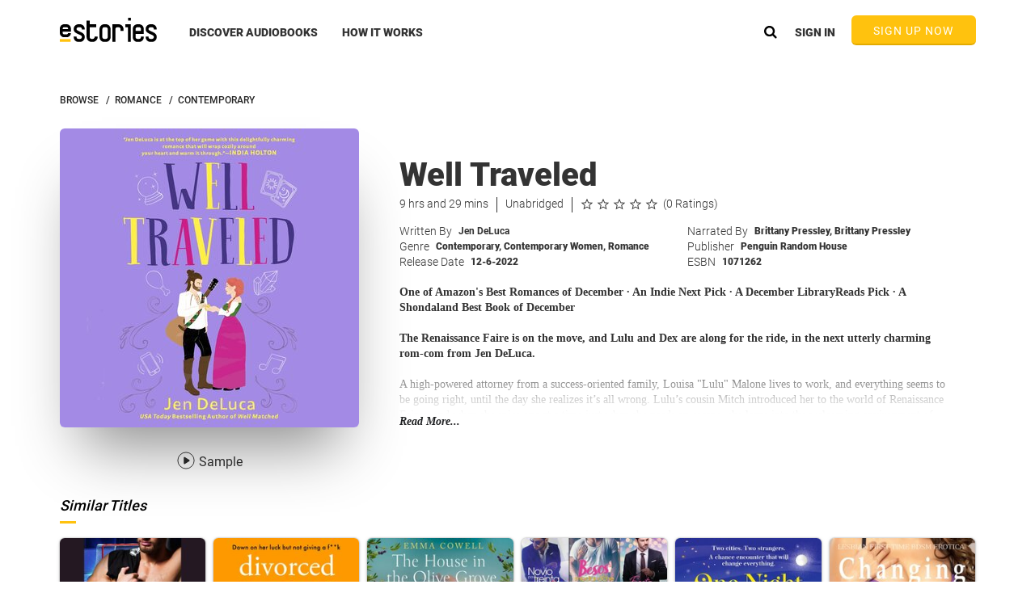

--- FILE ---
content_type: text/html
request_url: https://www.estories.com/audiobook/560666/Jen-DeLuca/Well-Traveled
body_size: 10808
content:
<!DOCTYPE html>
<html lang="en" ng-app="eStories">
<head>
    <base href="/">
    <meta charset="UTF-8">
    <title element-value="titleValue">eStories</title>
    <!-- <meta name="apple-itunes-app" content="app-id=1124216053">-->
    <meta name="title" element-attr="content" data-element-attr-value="titleContentValue"/>
    <meta name="description" data-element-attr="content" data-element-attr-value="descriptionContentValue"/>
    <meta name="keywords" data-element-attr="content" data-element-attr-value="keywordsContentValue"/>
    <meta name="viewport" content="width=device-width, initial-scale=1, user-scalable=0, maximum-scale=1">

    <meta property="og:type" content="website"/>
    <meta property="og:url" data-element-attr="content" data-element-attr-value="ogUrlValue"/>
    <meta property="og:image:width" data-element-attr="content" data-element-attr-value="ogImageSizeValue"/>
    <meta property="og:image:height" data-element-attr="content" data-element-attr-value="ogImageSizeValue"/>
    <meta property="og:title" data-element-attr="content" data-element-attr-value="titleContentValue"/>
    <meta property="twitter:title" data-element-attr="content" data-element-attr-value="titleContentValue"/>
    <meta property="og:description" data-element-attr="content" data-element-attr-value="descriptionContentValue"/>
    <meta property="twitter:description" data-element-attr="content" data-element-attr-value="descriptionContentValue"/>
    <meta property="og:image" data-element-attr="content" data-element-attr-value="imageContentValue"/>
    <meta property="twitter:image" data-element-attr="content" data-element-attr-value="imageContentValue"/>
    <meta name="twitter:card" content="summary">
    <meta name="twitter:site" content="@estoriesforyou">
    <meta property="fb:app_id" content="1117058228328973"/>

    <link type="text/css" rel="stylesheet" href="/globalWeb/thirdParty/css/rzslider.css?v=24.6.2359.d645eee"/>
    <link type="text/css" rel="stylesheet" href="assets/css/eStories.css?v=24.6.2359.d645eee"/>
    <link type="text/css" rel="stylesheet" href="assets/css/promoBar.css?v=24.6.2359.d645eee"/>
    <link type="text/css" rel="stylesheet" href="assets/css/gdpr.css?v=24.6.2359.d645eee"/>
    <link type="text/css" rel="stylesheet" href="assets/css/theme.css?v=24.6.2359.d645eee"/>
    <link type="text/css" rel="stylesheet" href="assets/css/dailyDeal.css?v=24.6.2359.d645eee"/>
    <link type="text/css" rel="stylesheet" href="assets/css/affiliate.css?v=24.6.2359.d645eee"/>
    <link type="text/css" rel="stylesheet" href="assets/css/freeaudiobook.css?v=24.6.2359.d645eee"/>
    <link type="text/css" rel="stylesheet" href="assets/css/gift.css?v=24.6.2359.d645eee"/>
    <link type="text/css" rel="stylesheet" href="assets/css/freemium.css?v=24.6.2359.d645eee"/>
    <link type="text/css" rel="stylesheet" href="assets/css/upload.css?v=24.6.2359.d645eee"/>
    <link type="text/css" rel="stylesheet" href="assets/css/mobileApps.css?v=24.6.2359.d645eee"/>
    <link type="text/css" rel="stylesheet" href="assets/css/angular-carousel.css?v=24.6.2359.d645eee"/>
    <link href="//cloud.webtype.com/css/f032c030-c74e-422f-9776-d831575cc50e.css?v=24.6.2359.d645eee" rel="stylesheet"
          type="text/css"/>
    <link rel="shortcut icon" href="/assets/img/home/favicon.ico?v=24.6.2359.d645eee" type="image/x-icon"/>

    <script>
        if (top != window) {
            top.location = window.location;
        } else if (top.location.hostname != self.location.hostname){
            top.location.href = self.location.href;
        }
    </script>

    <!--Config-->
    <script src="common/config/config.js?v=24.6.2359.d645eee"></script>

    <!--New Relic JS-->
    <script>
        if (eStoriesProduction()) {
            window.NREUM || (NREUM = {}), __nr_require = function (t, n, e) {
                function r(e) {
                    if (!n[e]) {
                        var o = n[e] = {exports: {}};
                        t[e][0].call(o.exports, function (n) {
                            var o = t[e][1][n];
                            return r(o || n)
                        }, o, o.exports)
                    }
                    return n[e].exports
                }

                if ("function" == typeof __nr_require) return __nr_require;
                for (var o = 0; o < e.length; o++) r(e[o]);
                return r
            }({
                1: [function (t, n, e) {
                    function r(t) {
                        try {
                            s.console && console.log(t)
                        } catch (n) {
                        }
                    }

                    var o, i = t("ee"), a = t(15), s = {};
                    try {
                        o = localStorage.getItem("__nr_flags").split(","), console && "function" == typeof console.log && (s.console = !0, o.indexOf("dev") !== -1 && (s.dev = !0), o.indexOf("nr_dev") !== -1 && (s.nrDev = !0))
                    } catch (c) {
                    }
                    s.nrDev && i.on("internal-error", function (t) {
                        r(t.stack)
                    }), s.dev && i.on("fn-err", function (t, n, e) {
                        r(e.stack)
                    }), s.dev && (r("NR AGENT IN DEVELOPMENT MODE"), r("flags: " + a(s, function (t, n) {
                        return t
                    }).join(", ")))
                }, {}], 2: [function (t, n, e) {
                    function r(t, n, e, r, o) {
                        try {
                            d ? d -= 1 : i("err", [o || new UncaughtException(t, n, e)])
                        } catch (s) {
                            try {
                                i("ierr", [s, c.now(), !0])
                            } catch (u) {
                            }
                        }
                        return "function" == typeof f && f.apply(this, a(arguments))
                    }

                    function UncaughtException(t, n, e) {
                        this.message = t || "Uncaught error with no additional information", this.sourceURL = n, this.line = e
                    }

                    function o(t) {
                        i("err", [t, c.now()])
                    }

                    var i = t("handle"), a = t(16), s = t("ee"), c = t("loader"), f = window.onerror, u = !1, d = 0;
                    c.features.err = !0, t(1), window.onerror = r;
                    try {
                        throw new Error
                    } catch (l) {
                        "stack" in l && (t(8), t(7), "addEventListener" in window && t(5), c.xhrWrappable && t(9), u = !0)
                    }
                    s.on("fn-start", function (t, n, e) {
                        u && (d += 1)
                    }), s.on("fn-err", function (t, n, e) {
                        u && (this.thrown = !0, o(e))
                    }), s.on("fn-end", function () {
                        u && !this.thrown && d > 0 && (d -= 1)
                    }), s.on("internal-error", function (t) {
                        i("ierr", [t, c.now(), !0])
                    })
                }, {}], 3: [function (t, n, e) {
                    t("loader").features.ins = !0
                }, {}], 4: [function (t, n, e) {
                    function r(t) {
                    }

                    if (window.performance && window.performance.timing && window.performance.getEntriesByType) {
                        var o = t("ee"), i = t("handle"), a = t(8), s = t(7), c = "learResourceTimings",
                            f = "addEventListener", u = "resourcetimingbufferfull", d = "bstResource", l = "resource",
                            p = "-start", h = "-end", m = "fn" + p, w = "fn" + h, v = "bstTimer", y = "pushState",
                            g = t("loader");
                        g.features.stn = !0, t(6);
                        var b = NREUM.o.EV;
                        o.on(m, function (t, n) {
                            var e = t[0];
                            e instanceof b && (this.bstStart = g.now())
                        }), o.on(w, function (t, n) {
                            var e = t[0];
                            e instanceof b && i("bst", [e, n, this.bstStart, g.now()])
                        }), a.on(m, function (t, n, e) {
                            this.bstStart = g.now(), this.bstType = e
                        }), a.on(w, function (t, n) {
                            i(v, [n, this.bstStart, g.now(), this.bstType])
                        }), s.on(m, function () {
                            this.bstStart = g.now()
                        }), s.on(w, function (t, n) {
                            i(v, [n, this.bstStart, g.now(), "requestAnimationFrame"])
                        }), o.on(y + p, function (t) {
                            this.time = g.now(), this.startPath = location.pathname + location.hash
                        }), o.on(y + h, function (t) {
                            i("bstHist", [location.pathname + location.hash, this.startPath, this.time])
                        }), f in window.performance && (window.performance["c" + c] ? window.performance[f](u, function (t) {
                            i(d, [window.performance.getEntriesByType(l)]), window.performance["c" + c]()
                        }, !1) : window.performance[f]("webkit" + u, function (t) {
                            i(d, [window.performance.getEntriesByType(l)]), window.performance["webkitC" + c]()
                        }, !1)), document[f]("scroll", r, {passive: !0}), document[f]("keypress", r, !1), document[f]("click", r, !1)
                    }
                }, {}], 5: [function (t, n, e) {
                    function r(t) {
                        for (var n = t; n && !n.hasOwnProperty(u);) n = Object.getPrototypeOf(n);
                        n && o(n)
                    }

                    function o(t) {
                        s.inPlace(t, [u, d], "-", i)
                    }

                    function i(t, n) {
                        return t[1]
                    }

                    var a = t("ee").get("events"), s = t(18)(a, !0), c = t("gos"), f = XMLHttpRequest,
                        u = "addEventListener", d = "removeEventListener";
                    n.exports = a, "getPrototypeOf" in Object ? (r(document), r(window), r(f.prototype)) : f.prototype.hasOwnProperty(u) && (o(window), o(f.prototype)), a.on(u + "-start", function (t, n) {
                        var e = t[1], r = c(e, "nr@wrapped", function () {
                            function t() {
                                if ("function" == typeof e.handleEvent) return e.handleEvent.apply(e, arguments)
                            }

                            var n = {object: t, "function": e}[typeof e];
                            return n ? s(n, "fn-", null, n.name || "anonymous") : e
                        });
                        this.wrapped = t[1] = r
                    }), a.on(d + "-start", function (t) {
                        t[1] = this.wrapped || t[1]
                    })
                }, {}], 6: [function (t, n, e) {
                    var r = t("ee").get("history"), o = t(18)(r);
                    n.exports = r, o.inPlace(window.history, ["pushState", "replaceState"], "-")
                }, {}], 7: [function (t, n, e) {
                    var r = t("ee").get("raf"), o = t(18)(r), i = "equestAnimationFrame";
                    n.exports = r, o.inPlace(window, ["r" + i, "mozR" + i, "webkitR" + i, "msR" + i], "raf-"), r.on("raf-start", function (t) {
                        t[0] = o(t[0], "fn-")
                    })
                }, {}], 8: [function (t, n, e) {
                    function r(t, n, e) {
                        t[0] = a(t[0], "fn-", null, e)
                    }

                    function o(t, n, e) {
                        this.method = e, this.timerDuration = "number" == typeof t[1] ? t[1] : 0, t[0] = a(t[0], "fn-", this, e)
                    }

                    var i = t("ee").get("timer"), a = t(18)(i), s = "setTimeout", c = "setInterval", f = "clearTimeout",
                        u = "-start", d = "-";
                    n.exports = i, a.inPlace(window, [s, "setImmediate"], s + d), a.inPlace(window, [c], c + d), a.inPlace(window, [f, "clearImmediate"], f + d), i.on(c + u, r), i.on(s + u, o)
                }, {}], 9: [function (t, n, e) {
                    function r(t, n) {
                        d.inPlace(n, ["onreadystatechange"], "fn-", s)
                    }

                    function o() {
                        var t = this, n = u.context(t);
                        t.readyState > 3 && !n.resolved && (n.resolved = !0, u.emit("xhr-resolved", [], t)), d.inPlace(t, w, "fn-", s)
                    }

                    function i(t) {
                        v.push(t), h && (g = -g, b.data = g)
                    }

                    function a() {
                        for (var t = 0; t < v.length; t++) r([], v[t]);
                        v.length && (v = [])
                    }

                    function s(t, n) {
                        return n
                    }

                    function c(t, n) {
                        for (var e in t) n[e] = t[e];
                        return n
                    }

                    t(5);
                    var f = t("ee"), u = f.get("xhr"), d = t(18)(u), l = NREUM.o, p = l.XHR, h = l.MO,
                        m = "readystatechange",
                        w = ["onload", "onerror", "onabort", "onloadstart", "onloadend", "onprogress", "ontimeout"],
                        v = [];
                    n.exports = u;
                    var y = window.XMLHttpRequest = function (t) {
                        var n = new p(t);
                        try {
                            u.emit("new-xhr", [n], n), n.addEventListener(m, o, !1)
                        } catch (e) {
                            try {
                                u.emit("internal-error", [e])
                            } catch (r) {
                            }
                        }
                        return n
                    };
                    if (c(p, y), y.prototype = p.prototype, d.inPlace(y.prototype, ["open", "send"], "-xhr-", s), u.on("send-xhr-start", function (t, n) {
                            r(t, n), i(n)
                        }), u.on("open-xhr-start", r), h) {
                        var g = 1, b = document.createTextNode(g);
                        new h(a).observe(b, {characterData: !0})
                    } else f.on("fn-end", function (t) {
                        t[0] && t[0].type === m || a()
                    })
                }, {}], 10: [function (t, n, e) {
                    function r(t) {
                        var n = this.params, e = this.metrics;
                        if (!this.ended) {
                            this.ended = !0;
                            for (var r = 0; r < d; r++) t.removeEventListener(u[r], this.listener, !1);
                            if (!n.aborted) {
                                if (e.duration = a.now() - this.startTime, 4 === t.readyState) {
                                    n.status = t.status;
                                    var i = o(t, this.lastSize);
                                    if (i && (e.rxSize = i), this.sameOrigin) {
                                        var c = t.getResponseHeader("X-NewRelic-App-Data");
                                        c && (n.cat = c.split(", ").pop())
                                    }
                                } else n.status = 0;
                                e.cbTime = this.cbTime, f.emit("xhr-done", [t], t), s("xhr", [n, e, this.startTime])
                            }
                        }
                    }

                    function o(t, n) {
                        var e = t.responseType;
                        if ("json" === e && null !== n) return n;
                        var r = "arraybuffer" === e || "blob" === e || "json" === e ? t.response : t.responseText;
                        return h(r)
                    }

                    function i(t, n) {
                        var e = c(n), r = t.params;
                        r.host = e.hostname + ":" + e.port, r.pathname = e.pathname, t.sameOrigin = e.sameOrigin
                    }

                    var a = t("loader");
                    if (a.xhrWrappable) {
                        var s = t("handle"), c = t(11), f = t("ee"), u = ["load", "error", "abort", "timeout"],
                            d = u.length, l = t("id"), p = t(14), h = t(13), m = window.XMLHttpRequest;
                        a.features.xhr = !0, t(9), f.on("new-xhr", function (t) {
                            var n = this;
                            n.totalCbs = 0, n.called = 0, n.cbTime = 0, n.end = r, n.ended = !1, n.xhrGuids = {}, n.lastSize = null, p && (p > 34 || p < 10) || window.opera || t.addEventListener("progress", function (t) {
                                n.lastSize = t.loaded
                            }, !1)
                        }), f.on("open-xhr-start", function (t) {
                            this.params = {method: t[0]}, i(this, t[1]), this.metrics = {}
                        }), f.on("open-xhr-end", function (t, n) {
                            "loader_config" in NREUM && "xpid" in NREUM.loader_config && this.sameOrigin && n.setRequestHeader("X-NewRelic-ID", NREUM.loader_config.xpid)
                        }), f.on("send-xhr-start", function (t, n) {
                            var e = this.metrics, r = t[0], o = this;
                            if (e && r) {
                                var i = h(r);
                                i && (e.txSize = i)
                            }
                            this.startTime = a.now(), this.listener = function (t) {
                                try {
                                    "abort" === t.type && (o.params.aborted = !0), ("load" !== t.type || o.called === o.totalCbs && (o.onloadCalled || "function" != typeof n.onload)) && o.end(n)
                                } catch (e) {
                                    try {
                                        f.emit("internal-error", [e])
                                    } catch (r) {
                                    }
                                }
                            };
                            for (var s = 0; s < d; s++) n.addEventListener(u[s], this.listener, !1)
                        }), f.on("xhr-cb-time", function (t, n, e) {
                            this.cbTime += t, n ? this.onloadCalled = !0 : this.called += 1, this.called !== this.totalCbs || !this.onloadCalled && "function" == typeof e.onload || this.end(e)
                        }), f.on("xhr-load-added", function (t, n) {
                            var e = "" + l(t) + !!n;
                            this.xhrGuids && !this.xhrGuids[e] && (this.xhrGuids[e] = !0, this.totalCbs += 1)
                        }), f.on("xhr-load-removed", function (t, n) {
                            var e = "" + l(t) + !!n;
                            this.xhrGuids && this.xhrGuids[e] && (delete this.xhrGuids[e], this.totalCbs -= 1)
                        }), f.on("addEventListener-end", function (t, n) {
                            n instanceof m && "load" === t[0] && f.emit("xhr-load-added", [t[1], t[2]], n)
                        }), f.on("removeEventListener-end", function (t, n) {
                            n instanceof m && "load" === t[0] && f.emit("xhr-load-removed", [t[1], t[2]], n)
                        }), f.on("fn-start", function (t, n, e) {
                            n instanceof m && ("onload" === e && (this.onload = !0), ("load" === (t[0] && t[0].type) || this.onload) && (this.xhrCbStart = a.now()))
                        }), f.on("fn-end", function (t, n) {
                            this.xhrCbStart && f.emit("xhr-cb-time", [a.now() - this.xhrCbStart, this.onload, n], n)
                        })
                    }
                }, {}], 11: [function (t, n, e) {
                    n.exports = function (t) {
                        var n = document.createElement("a"), e = window.location, r = {};
                        n.href = t, r.port = n.port;
                        var o = n.href.split("://");
                        !r.port && o[1] && (r.port = o[1].split("/")[0].split("@").pop().split(":")[1]), r.port && "0" !== r.port || (r.port = "https" === o[0] ? "443" : "80"), r.hostname = n.hostname || e.hostname, r.pathname = n.pathname, r.protocol = o[0], "/" !== r.pathname.charAt(0) && (r.pathname = "/" + r.pathname);
                        var i = !n.protocol || ":" === n.protocol || n.protocol === e.protocol,
                            a = n.hostname === document.domain && n.port === e.port;
                        return r.sameOrigin = i && (!n.hostname || a), r
                    }
                }, {}], 12: [function (t, n, e) {
                    function r() {
                    }

                    function o(t, n, e) {
                        return function () {
                            return i(t, [f.now()].concat(s(arguments)), n ? null : this, e), n ? void 0 : this
                        }
                    }

                    var i = t("handle"), a = t(15), s = t(16), c = t("ee").get("tracer"), f = t("loader"), u = NREUM;
                    "undefined" == typeof window.newrelic && (newrelic = u);
                    var d = ["setPageViewName", "setCustomAttribute", "setErrorHandler", "finished", "addToTrace", "inlineHit", "addRelease"],
                        l = "api-", p = l + "ixn-";
                    a(d, function (t, n) {
                        u[n] = o(l + n, !0, "api")
                    }), u.addPageAction = o(l + "addPageAction", !0), u.setCurrentRouteName = o(l + "routeName", !0), n.exports = newrelic, u.interaction = function () {
                        return (new r).get()
                    };
                    var h = r.prototype = {
                        createTracer: function (t, n) {
                            var e = {}, r = this, o = "function" == typeof n;
                            return i(p + "tracer", [f.now(), t, e], r), function () {
                                if (c.emit((o ? "" : "no-") + "fn-start", [f.now(), r, o], e), o) try {
                                    return n.apply(this, arguments)
                                } finally {
                                    c.emit("fn-end", [f.now()], e)
                                }
                            }
                        }
                    };
                    a("setName,setAttribute,save,ignore,onEnd,getContext,end,get".split(","), function (t, n) {
                        h[n] = o(p + n)
                    }), newrelic.noticeError = function (t) {
                        "string" == typeof t && (t = new Error(t)), i("err", [t, f.now()])
                    }
                }, {}], 13: [function (t, n, e) {
                    n.exports = function (t) {
                        if ("string" == typeof t && t.length) return t.length;
                        if ("object" == typeof t) {
                            if ("undefined" != typeof ArrayBuffer && t instanceof ArrayBuffer && t.byteLength) return t.byteLength;
                            if ("undefined" != typeof Blob && t instanceof Blob && t.size) return t.size;
                            if (!("undefined" != typeof FormData && t instanceof FormData)) try {
                                return JSON.stringify(t).length
                            } catch (n) {
                                return
                            }
                        }
                    }
                }, {}], 14: [function (t, n, e) {
                    var r = 0, o = navigator.userAgent.match(/Firefox[\/\s](\d+\.\d+)/);
                    o && (r = +o[1]), n.exports = r
                }, {}], 15: [function (t, n, e) {
                    function r(t, n) {
                        var e = [], r = "", i = 0;
                        for (r in t) o.call(t, r) && (e[i] = n(r, t[r]), i += 1);
                        return e
                    }

                    var o = Object.prototype.hasOwnProperty;
                    n.exports = r
                }, {}], 16: [function (t, n, e) {
                    function r(t, n, e) {
                        n || (n = 0), "undefined" == typeof e && (e = t ? t.length : 0);
                        for (var r = -1, o = e - n || 0, i = Array(o < 0 ? 0 : o); ++r < o;) i[r] = t[n + r];
                        return i
                    }

                    n.exports = r
                }, {}], 17: [function (t, n, e) {
                    n.exports = {exists: "undefined" != typeof window.performance && window.performance.timing && "undefined" != typeof window.performance.timing.navigationStart}
                }, {}], 18: [function (t, n, e) {
                    function r(t) {
                        return !(t && t instanceof Function && t.apply && !t[a])
                    }

                    var o = t("ee"), i = t(16), a = "nr@original", s = Object.prototype.hasOwnProperty, c = !1;
                    n.exports = function (t, n) {
                        function e(t, n, e, o) {
                            function nrWrapper() {
                                var r, a, s, c;
                                try {
                                    a = this, r = i(arguments), s = "function" == typeof e ? e(r, a) : e || {}
                                } catch (f) {
                                    l([f, "", [r, a, o], s])
                                }
                                u(n + "start", [r, a, o], s);
                                try {
                                    return c = t.apply(a, r)
                                } catch (d) {
                                    throw u(n + "err", [r, a, d], s), d
                                } finally {
                                    u(n + "end", [r, a, c], s)
                                }
                            }

                            return r(t) ? t : (n || (n = ""), nrWrapper[a] = t, d(t, nrWrapper), nrWrapper)
                        }

                        function f(t, n, o, i) {
                            o || (o = "");
                            var a, s, c, f = "-" === o.charAt(0);
                            for (c = 0; c < n.length; c++) s = n[c], a = t[s], r(a) || (t[s] = e(a, f ? s + o : o, i, s))
                        }

                        function u(e, r, o) {
                            if (!c || n) {
                                var i = c;
                                c = !0;
                                try {
                                    t.emit(e, r, o, n)
                                } catch (a) {
                                    l([a, e, r, o])
                                }
                                c = i
                            }
                        }

                        function d(t, n) {
                            if (Object.defineProperty && Object.keys) try {
                                var e = Object.keys(t);
                                return e.forEach(function (e) {
                                    Object.defineProperty(n, e, {
                                        get: function () {
                                            return t[e]
                                        }, set: function (n) {
                                            return t[e] = n, n
                                        }
                                    })
                                }), n
                            } catch (r) {
                                l([r])
                            }
                            for (var o in t) s.call(t, o) && (n[o] = t[o]);
                            return n
                        }

                        function l(n) {
                            try {
                                t.emit("internal-error", n)
                            } catch (e) {
                            }
                        }

                        return t || (t = o), e.inPlace = f, e.flag = a, e
                    }
                }, {}], ee: [function (t, n, e) {
                    function r() {
                    }

                    function o(t) {
                        function n(t) {
                            return t && t instanceof r ? t : t ? c(t, s, i) : i()
                        }

                        function e(e, r, o, i) {
                            if (!l.aborted || i) {
                                t && t(e, r, o);
                                for (var a = n(o), s = h(e), c = s.length, f = 0; f < c; f++) s[f].apply(a, r);
                                var d = u[y[e]];
                                return d && d.push([g, e, r, a]), a
                            }
                        }

                        function p(t, n) {
                            v[t] = h(t).concat(n)
                        }

                        function h(t) {
                            return v[t] || []
                        }

                        function m(t) {
                            return d[t] = d[t] || o(e)
                        }

                        function w(t, n) {
                            f(t, function (t, e) {
                                n = n || "feature", y[e] = n, n in u || (u[n] = [])
                            })
                        }

                        var v = {}, y = {},
                            g = {on: p, emit: e, get: m, listeners: h, context: n, buffer: w, abort: a, aborted: !1};
                        return g
                    }

                    function i() {
                        return new r
                    }

                    function a() {
                        (u.api || u.feature) && (l.aborted = !0, u = l.backlog = {})
                    }

                    var s = "nr@context", c = t("gos"), f = t(15), u = {}, d = {}, l = n.exports = o();
                    l.backlog = u
                }, {}], gos: [function (t, n, e) {
                    function r(t, n, e) {
                        if (o.call(t, n)) return t[n];
                        var r = e();
                        if (Object.defineProperty && Object.keys) try {
                            return Object.defineProperty(t, n, {value: r, writable: !0, enumerable: !1}), r
                        } catch (i) {
                        }
                        return t[n] = r, r
                    }

                    var o = Object.prototype.hasOwnProperty;
                    n.exports = r
                }, {}], handle: [function (t, n, e) {
                    function r(t, n, e, r) {
                        o.buffer([t], r), o.emit(t, n, e)
                    }

                    var o = t("ee").get("handle");
                    n.exports = r, r.ee = o
                }, {}], id: [function (t, n, e) {
                    function r(t) {
                        var n = typeof t;
                        return !t || "object" !== n && "function" !== n ? -1 : t === window ? 0 : a(t, i, function () {
                            return o++
                        })
                    }

                    var o = 1, i = "nr@id", a = t("gos");
                    n.exports = r
                }, {}], loader: [function (t, n, e) {
                    function r() {
                        if (!x++) {
                            var t = b.info = NREUM.info, n = l.getElementsByTagName("script")[0];
                            if (setTimeout(u.abort, 3e4), !(t && t.licenseKey && t.applicationID && n)) return u.abort();
                            f(y, function (n, e) {
                                t[n] || (t[n] = e)
                            }), c("mark", ["onload", a() + b.offset], null, "api");
                            var e = l.createElement("script");
                            e.src = "https://" + t.agent, n.parentNode.insertBefore(e, n)
                        }
                    }

                    function o() {
                        "complete" === l.readyState && i()
                    }

                    function i() {
                        c("mark", ["domContent", a() + b.offset], null, "api")
                    }

                    function a() {
                        return E.exists && performance.now ? Math.round(performance.now()) : (s = Math.max((new Date).getTime(), s)) - b.offset
                    }

                    var s = (new Date).getTime(), c = t("handle"), f = t(15), u = t("ee"), d = window, l = d.document,
                        p = "addEventListener", h = "attachEvent", m = d.XMLHttpRequest, w = m && m.prototype;
                    NREUM.o = {
                        ST: setTimeout,
                        CT: clearTimeout,
                        XHR: m,
                        REQ: d.Request,
                        EV: d.Event,
                        PR: d.Promise,
                        MO: d.MutationObserver
                    };
                    var v = "" + location, y = {
                            beacon: "bam.nr-data.net",
                            errorBeacon: "bam.nr-data.net",
                            agent: "js-agent.newrelic.com/nr-1026.min.js"
                        }, g = m && w && w[p] && !/CriOS/.test(navigator.userAgent),
                        b = n.exports = {offset: s, now: a, origin: v, features: {}, xhrWrappable: g};
                    t(12), l[p] ? (l[p]("DOMContentLoaded", i, !1), d[p]("load", r, !1)) : (l[h]("onreadystatechange", o), d[h]("onload", r)), c("mark", ["firstbyte", s], null, "api");
                    var x = 0, E = t(17)
                }, {}]
            }, {}, ["loader", 2, 10, 4, 3]);
            ;NREUM.info = {
                beacon: "bam.nr-data.net",
                errorBeacon: "bam.nr-data.net",
                licenseKey: "b1a67af402",
                applicationID: "20485038",
                sa: 1
            }
        } else {
            window.NREUM || (NREUM = {}), __nr_require = function (t, n, e) {
                function r(e) {
                    if (!n[e]) {
                        var o = n[e] = {exports: {}};
                        t[e][0].call(o.exports, function (n) {
                            var o = t[e][1][n];
                            return r(o || n)
                        }, o, o.exports)
                    }
                    return n[e].exports
                }

                if ("function" == typeof __nr_require) return __nr_require;
                for (var o = 0; o < e.length; o++) r(e[o]);
                return r
            }({
                1: [function (t, n, e) {
                    function r(t) {
                        try {
                            s.console && console.log(t)
                        } catch (n) {
                        }
                    }

                    var o, i = t("ee"), a = t(15), s = {};
                    try {
                        o = localStorage.getItem("__nr_flags").split(","), console && "function" == typeof console.log && (s.console = !0, o.indexOf("dev") !== -1 && (s.dev = !0), o.indexOf("nr_dev") !== -1 && (s.nrDev = !0))
                    } catch (c) {
                    }
                    s.nrDev && i.on("internal-error", function (t) {
                        r(t.stack)
                    }), s.dev && i.on("fn-err", function (t, n, e) {
                        r(e.stack)
                    }), s.dev && (r("NR AGENT IN DEVELOPMENT MODE"), r("flags: " + a(s, function (t, n) {
                        return t
                    }).join(", ")))
                }, {}], 2: [function (t, n, e) {
                    function r(t, n, e, r, o) {
                        try {
                            d ? d -= 1 : i("err", [o || new UncaughtException(t, n, e)])
                        } catch (s) {
                            try {
                                i("ierr", [s, c.now(), !0])
                            } catch (u) {
                            }
                        }
                        return "function" == typeof f && f.apply(this, a(arguments))
                    }

                    function UncaughtException(t, n, e) {
                        this.message = t || "Uncaught error with no additional information", this.sourceURL = n, this.line = e
                    }

                    function o(t) {
                        i("err", [t, c.now()])
                    }

                    var i = t("handle"), a = t(16), s = t("ee"), c = t("loader"), f = window.onerror, u = !1, d = 0;
                    c.features.err = !0, t(1), window.onerror = r;
                    try {
                        throw new Error
                    } catch (l) {
                        "stack" in l && (t(8), t(7), "addEventListener" in window && t(5), c.xhrWrappable && t(9), u = !0)
                    }
                    s.on("fn-start", function (t, n, e) {
                        u && (d += 1)
                    }), s.on("fn-err", function (t, n, e) {
                        u && (this.thrown = !0, o(e))
                    }), s.on("fn-end", function () {
                        u && !this.thrown && d > 0 && (d -= 1)
                    }), s.on("internal-error", function (t) {
                        i("ierr", [t, c.now(), !0])
                    })
                }, {}], 3: [function (t, n, e) {
                    t("loader").features.ins = !0
                }, {}], 4: [function (t, n, e) {
                    function r(t) {
                    }

                    if (window.performance && window.performance.timing && window.performance.getEntriesByType) {
                        var o = t("ee"), i = t("handle"), a = t(8), s = t(7), c = "learResourceTimings",
                            f = "addEventListener", u = "resourcetimingbufferfull", d = "bstResource", l = "resource",
                            p = "-start", h = "-end", m = "fn" + p, w = "fn" + h, v = "bstTimer", y = "pushState",
                            g = t("loader");
                        g.features.stn = !0, t(6);
                        var b = NREUM.o.EV;
                        o.on(m, function (t, n) {
                            var e = t[0];
                            e instanceof b && (this.bstStart = g.now())
                        }), o.on(w, function (t, n) {
                            var e = t[0];
                            e instanceof b && i("bst", [e, n, this.bstStart, g.now()])
                        }), a.on(m, function (t, n, e) {
                            this.bstStart = g.now(), this.bstType = e
                        }), a.on(w, function (t, n) {
                            i(v, [n, this.bstStart, g.now(), this.bstType])
                        }), s.on(m, function () {
                            this.bstStart = g.now()
                        }), s.on(w, function (t, n) {
                            i(v, [n, this.bstStart, g.now(), "requestAnimationFrame"])
                        }), o.on(y + p, function (t) {
                            this.time = g.now(), this.startPath = location.pathname + location.hash
                        }), o.on(y + h, function (t) {
                            i("bstHist", [location.pathname + location.hash, this.startPath, this.time])
                        }), f in window.performance && (window.performance["c" + c] ? window.performance[f](u, function (t) {
                            i(d, [window.performance.getEntriesByType(l)]), window.performance["c" + c]()
                        }, !1) : window.performance[f]("webkit" + u, function (t) {
                            i(d, [window.performance.getEntriesByType(l)]), window.performance["webkitC" + c]()
                        }, !1)), document[f]("scroll", r, {passive: !0}), document[f]("keypress", r, !1), document[f]("click", r, !1)
                    }
                }, {}], 5: [function (t, n, e) {
                    function r(t) {
                        for (var n = t; n && !n.hasOwnProperty(u);) n = Object.getPrototypeOf(n);
                        n && o(n)
                    }

                    function o(t) {
                        s.inPlace(t, [u, d], "-", i)
                    }

                    function i(t, n) {
                        return t[1]
                    }

                    var a = t("ee").get("events"), s = t(18)(a, !0), c = t("gos"), f = XMLHttpRequest,
                        u = "addEventListener", d = "removeEventListener";
                    n.exports = a, "getPrototypeOf" in Object ? (r(document), r(window), r(f.prototype)) : f.prototype.hasOwnProperty(u) && (o(window), o(f.prototype)), a.on(u + "-start", function (t, n) {
                        var e = t[1], r = c(e, "nr@wrapped", function () {
                            function t() {
                                if ("function" == typeof e.handleEvent) return e.handleEvent.apply(e, arguments)
                            }

                            var n = {object: t, "function": e}[typeof e];
                            return n ? s(n, "fn-", null, n.name || "anonymous") : e
                        });
                        this.wrapped = t[1] = r
                    }), a.on(d + "-start", function (t) {
                        t[1] = this.wrapped || t[1]
                    })
                }, {}], 6: [function (t, n, e) {
                    var r = t("ee").get("history"), o = t(18)(r);
                    n.exports = r, o.inPlace(window.history, ["pushState", "replaceState"], "-")
                }, {}], 7: [function (t, n, e) {
                    var r = t("ee").get("raf"), o = t(18)(r), i = "equestAnimationFrame";
                    n.exports = r, o.inPlace(window, ["r" + i, "mozR" + i, "webkitR" + i, "msR" + i], "raf-"), r.on("raf-start", function (t) {
                        t[0] = o(t[0], "fn-")
                    })
                }, {}], 8: [function (t, n, e) {
                    function r(t, n, e) {
                        t[0] = a(t[0], "fn-", null, e)
                    }

                    function o(t, n, e) {
                        this.method = e, this.timerDuration = "number" == typeof t[1] ? t[1] : 0, t[0] = a(t[0], "fn-", this, e)
                    }

                    var i = t("ee").get("timer"), a = t(18)(i), s = "setTimeout", c = "setInterval", f = "clearTimeout",
                        u = "-start", d = "-";
                    n.exports = i, a.inPlace(window, [s, "setImmediate"], s + d), a.inPlace(window, [c], c + d), a.inPlace(window, [f, "clearImmediate"], f + d), i.on(c + u, r), i.on(s + u, o)
                }, {}], 9: [function (t, n, e) {
                    function r(t, n) {
                        d.inPlace(n, ["onreadystatechange"], "fn-", s)
                    }

                    function o() {
                        var t = this, n = u.context(t);
                        t.readyState > 3 && !n.resolved && (n.resolved = !0, u.emit("xhr-resolved", [], t)), d.inPlace(t, w, "fn-", s)
                    }

                    function i(t) {
                        v.push(t), h && (g = -g, b.data = g)
                    }

                    function a() {
                        for (var t = 0; t < v.length; t++) r([], v[t]);
                        v.length && (v = [])
                    }

                    function s(t, n) {
                        return n
                    }

                    function c(t, n) {
                        for (var e in t) n[e] = t[e];
                        return n
                    }

                    t(5);
                    var f = t("ee"), u = f.get("xhr"), d = t(18)(u), l = NREUM.o, p = l.XHR, h = l.MO,
                        m = "readystatechange",
                        w = ["onload", "onerror", "onabort", "onloadstart", "onloadend", "onprogress", "ontimeout"],
                        v = [];
                    n.exports = u;
                    var y = window.XMLHttpRequest = function (t) {
                        var n = new p(t);
                        try {
                            u.emit("new-xhr", [n], n), n.addEventListener(m, o, !1)
                        } catch (e) {
                            try {
                                u.emit("internal-error", [e])
                            } catch (r) {
                            }
                        }
                        return n
                    };
                    if (c(p, y), y.prototype = p.prototype, d.inPlace(y.prototype, ["open", "send"], "-xhr-", s), u.on("send-xhr-start", function (t, n) {
                            r(t, n), i(n)
                        }), u.on("open-xhr-start", r), h) {
                        var g = 1, b = document.createTextNode(g);
                        new h(a).observe(b, {characterData: !0})
                    } else f.on("fn-end", function (t) {
                        t[0] && t[0].type === m || a()
                    })
                }, {}], 10: [function (t, n, e) {
                    function r(t) {
                        var n = this.params, e = this.metrics;
                        if (!this.ended) {
                            this.ended = !0;
                            for (var r = 0; r < d; r++) t.removeEventListener(u[r], this.listener, !1);
                            if (!n.aborted) {
                                if (e.duration = a.now() - this.startTime, 4 === t.readyState) {
                                    n.status = t.status;
                                    var i = o(t, this.lastSize);
                                    if (i && (e.rxSize = i), this.sameOrigin) {
                                        var c = t.getResponseHeader("X-NewRelic-App-Data");
                                        c && (n.cat = c.split(", ").pop())
                                    }
                                } else n.status = 0;
                                e.cbTime = this.cbTime, f.emit("xhr-done", [t], t), s("xhr", [n, e, this.startTime])
                            }
                        }
                    }

                    function o(t, n) {
                        var e = t.responseType;
                        if ("json" === e && null !== n) return n;
                        var r = "arraybuffer" === e || "blob" === e || "json" === e ? t.response : t.responseText;
                        return h(r)
                    }

                    function i(t, n) {
                        var e = c(n), r = t.params;
                        r.host = e.hostname + ":" + e.port, r.pathname = e.pathname, t.sameOrigin = e.sameOrigin
                    }

                    var a = t("loader");
                    if (a.xhrWrappable) {
                        var s = t("handle"), c = t(11), f = t("ee"), u = ["load", "error", "abort", "timeout"],
                            d = u.length, l = t("id"), p = t(14), h = t(13), m = window.XMLHttpRequest;
                        a.features.xhr = !0, t(9), f.on("new-xhr", function (t) {
                            var n = this;
                            n.totalCbs = 0, n.called = 0, n.cbTime = 0, n.end = r, n.ended = !1, n.xhrGuids = {}, n.lastSize = null, p && (p > 34 || p < 10) || window.opera || t.addEventListener("progress", function (t) {
                                n.lastSize = t.loaded
                            }, !1)
                        }), f.on("open-xhr-start", function (t) {
                            this.params = {method: t[0]}, i(this, t[1]), this.metrics = {}
                        }), f.on("open-xhr-end", function (t, n) {
                            "loader_config" in NREUM && "xpid" in NREUM.loader_config && this.sameOrigin && n.setRequestHeader("X-NewRelic-ID", NREUM.loader_config.xpid)
                        }), f.on("send-xhr-start", function (t, n) {
                            var e = this.metrics, r = t[0], o = this;
                            if (e && r) {
                                var i = h(r);
                                i && (e.txSize = i)
                            }
                            this.startTime = a.now(), this.listener = function (t) {
                                try {
                                    "abort" === t.type && (o.params.aborted = !0), ("load" !== t.type || o.called === o.totalCbs && (o.onloadCalled || "function" != typeof n.onload)) && o.end(n)
                                } catch (e) {
                                    try {
                                        f.emit("internal-error", [e])
                                    } catch (r) {
                                    }
                                }
                            };
                            for (var s = 0; s < d; s++) n.addEventListener(u[s], this.listener, !1)
                        }), f.on("xhr-cb-time", function (t, n, e) {
                            this.cbTime += t, n ? this.onloadCalled = !0 : this.called += 1, this.called !== this.totalCbs || !this.onloadCalled && "function" == typeof e.onload || this.end(e)
                        }), f.on("xhr-load-added", function (t, n) {
                            var e = "" + l(t) + !!n;
                            this.xhrGuids && !this.xhrGuids[e] && (this.xhrGuids[e] = !0, this.totalCbs += 1)
                        }), f.on("xhr-load-removed", function (t, n) {
                            var e = "" + l(t) + !!n;
                            this.xhrGuids && this.xhrGuids[e] && (delete this.xhrGuids[e], this.totalCbs -= 1)
                        }), f.on("addEventListener-end", function (t, n) {
                            n instanceof m && "load" === t[0] && f.emit("xhr-load-added", [t[1], t[2]], n)
                        }), f.on("removeEventListener-end", function (t, n) {
                            n instanceof m && "load" === t[0] && f.emit("xhr-load-removed", [t[1], t[2]], n)
                        }), f.on("fn-start", function (t, n, e) {
                            n instanceof m && ("onload" === e && (this.onload = !0), ("load" === (t[0] && t[0].type) || this.onload) && (this.xhrCbStart = a.now()))
                        }), f.on("fn-end", function (t, n) {
                            this.xhrCbStart && f.emit("xhr-cb-time", [a.now() - this.xhrCbStart, this.onload, n], n)
                        })
                    }
                }, {}], 11: [function (t, n, e) {
                    n.exports = function (t) {
                        var n = document.createElement("a"), e = window.location, r = {};
                        n.href = t, r.port = n.port;
                        var o = n.href.split("://");
                        !r.port && o[1] && (r.port = o[1].split("/")[0].split("@").pop().split(":")[1]), r.port && "0" !== r.port || (r.port = "https" === o[0] ? "443" : "80"), r.hostname = n.hostname || e.hostname, r.pathname = n.pathname, r.protocol = o[0], "/" !== r.pathname.charAt(0) && (r.pathname = "/" + r.pathname);
                        var i = !n.protocol || ":" === n.protocol || n.protocol === e.protocol,
                            a = n.hostname === document.domain && n.port === e.port;
                        return r.sameOrigin = i && (!n.hostname || a), r
                    }
                }, {}], 12: [function (t, n, e) {
                    function r() {
                    }

                    function o(t, n, e) {
                        return function () {
                            return i(t, [f.now()].concat(s(arguments)), n ? null : this, e), n ? void 0 : this
                        }
                    }

                    var i = t("handle"), a = t(15), s = t(16), c = t("ee").get("tracer"), f = t("loader"), u = NREUM;
                    "undefined" == typeof window.newrelic && (newrelic = u);
                    var d = ["setPageViewName", "setCustomAttribute", "setErrorHandler", "finished", "addToTrace", "inlineHit", "addRelease"],
                        l = "api-", p = l + "ixn-";
                    a(d, function (t, n) {
                        u[n] = o(l + n, !0, "api")
                    }), u.addPageAction = o(l + "addPageAction", !0), u.setCurrentRouteName = o(l + "routeName", !0), n.exports = newrelic, u.interaction = function () {
                        return (new r).get()
                    };
                    var h = r.prototype = {
                        createTracer: function (t, n) {
                            var e = {}, r = this, o = "function" == typeof n;
                            return i(p + "tracer", [f.now(), t, e], r), function () {
                                if (c.emit((o ? "" : "no-") + "fn-start", [f.now(), r, o], e), o) try {
                                    return n.apply(this, arguments)
                                } finally {
                                    c.emit("fn-end", [f.now()], e)
                                }
                            }
                        }
                    };
                    a("setName,setAttribute,save,ignore,onEnd,getContext,end,get".split(","), function (t, n) {
                        h[n] = o(p + n)
                    }), newrelic.noticeError = function (t) {
                        "string" == typeof t && (t = new Error(t)), i("err", [t, f.now()])
                    }
                }, {}], 13: [function (t, n, e) {
                    n.exports = function (t) {
                        if ("string" == typeof t && t.length) return t.length;
                        if ("object" == typeof t) {
                            if ("undefined" != typeof ArrayBuffer && t instanceof ArrayBuffer && t.byteLength) return t.byteLength;
                            if ("undefined" != typeof Blob && t instanceof Blob && t.size) return t.size;
                            if (!("undefined" != typeof FormData && t instanceof FormData)) try {
                                return JSON.stringify(t).length
                            } catch (n) {
                                return
                            }
                        }
                    }
                }, {}], 14: [function (t, n, e) {
                    var r = 0, o = navigator.userAgent.match(/Firefox[\/\s](\d+\.\d+)/);
                    o && (r = +o[1]), n.exports = r
                }, {}], 15: [function (t, n, e) {
                    function r(t, n) {
                        var e = [], r = "", i = 0;
                        for (r in t) o.call(t, r) && (e[i] = n(r, t[r]), i += 1);
                        return e
                    }

                    var o = Object.prototype.hasOwnProperty;
                    n.exports = r
                }, {}], 16: [function (t, n, e) {
                    function r(t, n, e) {
                        n || (n = 0), "undefined" == typeof e && (e = t ? t.length : 0);
                        for (var r = -1, o = e - n || 0, i = Array(o < 0 ? 0 : o); ++r < o;) i[r] = t[n + r];
                        return i
                    }

                    n.exports = r
                }, {}], 17: [function (t, n, e) {
                    n.exports = {exists: "undefined" != typeof window.performance && window.performance.timing && "undefined" != typeof window.performance.timing.navigationStart}
                }, {}], 18: [function (t, n, e) {
                    function r(t) {
                        return !(t && t instanceof Function && t.apply && !t[a])
                    }

                    var o = t("ee"), i = t(16), a = "nr@original", s = Object.prototype.hasOwnProperty, c = !1;
                    n.exports = function (t, n) {
                        function e(t, n, e, o) {
                            function nrWrapper() {
                                var r, a, s, c;
                                try {
                                    a = this, r = i(arguments), s = "function" == typeof e ? e(r, a) : e || {}
                                } catch (f) {
                                    l([f, "", [r, a, o], s])
                                }
                                u(n + "start", [r, a, o], s);
                                try {
                                    return c = t.apply(a, r)
                                } catch (d) {
                                    throw u(n + "err", [r, a, d], s), d
                                } finally {
                                    u(n + "end", [r, a, c], s)
                                }
                            }

                            return r(t) ? t : (n || (n = ""), nrWrapper[a] = t, d(t, nrWrapper), nrWrapper)
                        }

                        function f(t, n, o, i) {
                            o || (o = "");
                            var a, s, c, f = "-" === o.charAt(0);
                            for (c = 0; c < n.length; c++) s = n[c], a = t[s], r(a) || (t[s] = e(a, f ? s + o : o, i, s))
                        }

                        function u(e, r, o) {
                            if (!c || n) {
                                var i = c;
                                c = !0;
                                try {
                                    t.emit(e, r, o, n)
                                } catch (a) {
                                    l([a, e, r, o])
                                }
                                c = i
                            }
                        }

                        function d(t, n) {
                            if (Object.defineProperty && Object.keys) try {
                                var e = Object.keys(t);
                                return e.forEach(function (e) {
                                    Object.defineProperty(n, e, {
                                        get: function () {
                                            return t[e]
                                        }, set: function (n) {
                                            return t[e] = n, n
                                        }
                                    })
                                }), n
                            } catch (r) {
                                l([r])
                            }
                            for (var o in t) s.call(t, o) && (n[o] = t[o]);
                            return n
                        }

                        function l(n) {
                            try {
                                t.emit("internal-error", n)
                            } catch (e) {
                            }
                        }

                        return t || (t = o), e.inPlace = f, e.flag = a, e
                    }
                }, {}], ee: [function (t, n, e) {
                    function r() {
                    }

                    function o(t) {
                        function n(t) {
                            return t && t instanceof r ? t : t ? c(t, s, i) : i()
                        }

                        function e(e, r, o, i) {
                            if (!l.aborted || i) {
                                t && t(e, r, o);
                                for (var a = n(o), s = h(e), c = s.length, f = 0; f < c; f++) s[f].apply(a, r);
                                var d = u[y[e]];
                                return d && d.push([g, e, r, a]), a
                            }
                        }

                        function p(t, n) {
                            v[t] = h(t).concat(n)
                        }

                        function h(t) {
                            return v[t] || []
                        }

                        function m(t) {
                            return d[t] = d[t] || o(e)
                        }

                        function w(t, n) {
                            f(t, function (t, e) {
                                n = n || "feature", y[e] = n, n in u || (u[n] = [])
                            })
                        }

                        var v = {}, y = {},
                            g = {on: p, emit: e, get: m, listeners: h, context: n, buffer: w, abort: a, aborted: !1};
                        return g
                    }

                    function i() {
                        return new r
                    }

                    function a() {
                        (u.api || u.feature) && (l.aborted = !0, u = l.backlog = {})
                    }

                    var s = "nr@context", c = t("gos"), f = t(15), u = {}, d = {}, l = n.exports = o();
                    l.backlog = u
                }, {}], gos: [function (t, n, e) {
                    function r(t, n, e) {
                        if (o.call(t, n)) return t[n];
                        var r = e();
                        if (Object.defineProperty && Object.keys) try {
                            return Object.defineProperty(t, n, {value: r, writable: !0, enumerable: !1}), r
                        } catch (i) {
                        }
                        return t[n] = r, r
                    }

                    var o = Object.prototype.hasOwnProperty;
                    n.exports = r
                }, {}], handle: [function (t, n, e) {
                    function r(t, n, e, r) {
                        o.buffer([t], r), o.emit(t, n, e)
                    }

                    var o = t("ee").get("handle");
                    n.exports = r, r.ee = o
                }, {}], id: [function (t, n, e) {
                    function r(t) {
                        var n = typeof t;
                        return !t || "object" !== n && "function" !== n ? -1 : t === window ? 0 : a(t, i, function () {
                            return o++
                        })
                    }

                    var o = 1, i = "nr@id", a = t("gos");
                    n.exports = r
                }, {}], loader: [function (t, n, e) {
                    function r() {
                        if (!x++) {
                            var t = b.info = NREUM.info, n = l.getElementsByTagName("script")[0];
                            if (setTimeout(u.abort, 3e4), !(t && t.licenseKey && t.applicationID && n)) return u.abort();
                            f(y, function (n, e) {
                                t[n] || (t[n] = e)
                            }), c("mark", ["onload", a() + b.offset], null, "api");
                            var e = l.createElement("script");
                            e.src = "https://" + t.agent, n.parentNode.insertBefore(e, n)
                        }
                    }

                    function o() {
                        "complete" === l.readyState && i()
                    }

                    function i() {
                        c("mark", ["domContent", a() + b.offset], null, "api")
                    }

                    function a() {
                        return E.exists && performance.now ? Math.round(performance.now()) : (s = Math.max((new Date).getTime(), s)) - b.offset
                    }

                    var s = (new Date).getTime(), c = t("handle"), f = t(15), u = t("ee"), d = window, l = d.document,
                        p = "addEventListener", h = "attachEvent", m = d.XMLHttpRequest, w = m && m.prototype;
                    NREUM.o = {
                        ST: setTimeout,
                        CT: clearTimeout,
                        XHR: m,
                        REQ: d.Request,
                        EV: d.Event,
                        PR: d.Promise,
                        MO: d.MutationObserver
                    };
                    var v = "" + location, y = {
                            beacon: "bam.nr-data.net",
                            errorBeacon: "bam.nr-data.net",
                            agent: "js-agent.newrelic.com/nr-1026.min.js"
                        }, g = m && w && w[p] && !/CriOS/.test(navigator.userAgent),
                        b = n.exports = {offset: s, now: a, origin: v, features: {}, xhrWrappable: g};
                    t(12), l[p] ? (l[p]("DOMContentLoaded", i, !1), d[p]("load", r, !1)) : (l[h]("onreadystatechange", o), d[h]("onload", r)), c("mark", ["firstbyte", s], null, "api");
                    var x = 0, E = t(17)
                }, {}]
            }, {}, ["loader", 2, 10, 4, 3]);
            ;NREUM.info = {
                beacon: "bam.nr-data.net",
                errorBeacon: "bam.nr-data.net",
                licenseKey: "b1a67af402",
                applicationID: "41134165",
                sa: 1
            }
        }
    </script>

    <!-- Google Code for Subscription Conversion Page -->
    <script type="text/javascript" src="//www.googleadservices.com/pagead/conversion_async.js"></script>

    <!-- code for action tracking 'pixel' for slickdeals / impactRadius -->
    <script type="text/javascript"> (function (a, b, c, d, e, f, g) {
        e['ire_o'] = c;
        e[c] = e[c] || function () {
            (e[c].a = e[c].a || []).push(arguments)
        };
        f = d.createElement(b);
        g = d.getElementsByTagName(b)[0];
        f.async = 1;
        f.src = a;
        g.parentNode.insertBefore(f, g);
    })('//d.impactradius-event.com/A399719-fd4e-429d-9343-3b64369628d81.js', 'script', 'ire', document, window); </script>

    <!--GA-->
    <script>
        (function (i, s, o, g, r, a, m) {
            i['GoogleAnalyticsObject'] = r;
            i[r] = i[r] || function () {
                (i[r].q = i[r].q || []).push(arguments)
            }, i[r].l = 1 * new Date();
            a = s.createElement(o),
                m = s.getElementsByTagName(o)[0];
            a.async = 1;
            a.src = g;
            m.parentNode.insertBefore(a, m)
        })(window, document, 'script', 'https://www.google-analytics.com/analytics.js', 'ga');
        ga('create', getGoogleAnalyticsKey(), 'auto');
    </script>

    <!--crazy egg-->
    <script type="text/javascript">
        setTimeout(function () {
            var a = document.createElement("script");
            var b = document.getElementsByTagName("script")[0];
            a.src = document.location.protocol + "//script.crazyegg.com/pages/scripts/0067/0437.js?" + Math.floor(new Date().getTime() / 3600000);
            a.async = true;
            a.type = "text/javascript";
            b.parentNode.insertBefore(a, b)
        }, 1);
    </script>

    <!--GOOGLE CLIENT LIBRARY-->
    <script>
        var tokenClient;
        var google = window['google'];

        function gisInit() {
            tokenClient = google.accounts.oauth2.initTokenClient({
                client_id: googleClientId,
                scope: googleScopes,
                callback: ''
            });
        }
    </script>

    <script src="https://accounts.google.com/gsi/client" onload="gisInit()" async defer></script>

    <!-- Localytics-->
    <script>
        +function (l, y, t, i, c, s) {
            l['LocalyticsGlobal'] = i;
            l[i] = function () {
                (l[i].q = l[i].q || []).push(arguments)
            };
            l[i].t = +new Date;
            (s = y.createElement(t)).type = 'text/javascript';
            s.src = '//web.localytics.com/v3/localytics.min.js';
            (c = y.getElementsByTagName(t)[0]).parentNode.insertBefore(s, c);

            // This is done so if PhantomJS is crawling the page, we won't report to Localytics.
            if (isPrerendered()) {
                return;
            }
            if (eStoriesProduction()) {
                // init localytics with eStories Web
                ll('init', 'f1a9a7e973ef17e3be46bfa-065d5722-089a-11e6-6f95-002dea3c3994', {} /* Options */);
            } else {
                // init localytics with eStories Web Test
                ll('init', '404c461a7b732c1ece1e963-383a9272-0b25-11e6-6fa2-002dea3c3994', {} /* Options */);
            }
        }(window, document, 'script', 'll');

    </script>

    <!– Facebook Pixel Code –>
    <script>
        !function (f, b, e, v, n, t, s) {
            if (f.fbq) return;
            n = f.fbq = function () {
                n.callMethod ?
                    n.callMethod.apply(n, arguments) : n.queue.push(arguments)
            };
            if (!f._fbq) f._fbq = n;
            n.push = n;
            n.loaded = !0;
            n.version = '2.0';
            n.queue = [];
            t = b.createElement(e);
            t.async = !0;
            t.src = v;
            s = b.getElementsByTagName(e)[0];
            s.parentNode.insertBefore(t, s)
        }(window,
            document, 'script', 'https://connect.facebook.net/en_US/fbevents.js');
        if (eStoriesProduction()) {
            fbq('init', '201091540299086', {
//                em: 'insert_email_variable,'
            });
            fbq('track', 'PageView');
        } else {
            fbq('init', '700366586790453', {
//                em: 'insert_email_variable,'
            });
            fbq('track', 'PageView');
        }
    </script>
    <noscript><img height="1" width="1" style="display:none"
                   src="https://www.facebook.com/tr?id=201091540299086&ev=PageView&noscript=1"
    /></noscript>
    <!– DO NOT MODIFY –>
    <!– End Facebook Pixel Code –>

    <script type="text/javascript" src="https://appleid.cdn-apple.com/appleauth/static/jsapi/appleid/1/en_US/appleid.auth.js"></script>

</head>

<body class="{{ detectBrowser() }}" ng-keydown="detectKeys($event)" ng-class="isHighlightMode()">

<!--FACEBOOK-->
<script>
    window.fbAsyncInit = function () {
        FB.init({
            appId: '1117058228328973',
            status: true,
            xfbml: true,
            version: 'v2.6'
        });
    };

    (function (d, s, id) {
        var js, fjs = d.getElementsByTagName(s)[0];
        if (d.getElementById(id)) {
            return;
        }
        js = d.createElement(s);
        js.id = id;
        js.src = "//connect.facebook.net/en_US/sdk.js";
        fjs.parentNode.insertBefore(js, fjs);
    }(document, 'script', 'facebook-jssdk'));
</script>

<div class="globalWrapper">
    <!--mobile filters-->
    <div ui-view="filter"></div>
    <!--Navbars-->
    <div ui-view="topNavbar"></div>
    <!--Search Bar-->
    <div ui-view="searchBar"></div>
    <!--Main View-->
    <div class="mainViewTopSpacer"></div>
    <div id="notes" ui-view="notifications"></div>

    <div ui-view="promoBar"></div>

    <div class="mainView" ui-view="mainView"></div>
    <!--Player-->
    <div ui-view="player"></div>
    <!--Footer-->
    <div id="footer" ui-view="footer"></div>
    <!--General Data Protection Regulation bar - GDPR-->
    <div ui-view="gdpr"></div>
</div>


<script src="https://js.braintreegateway.com/js/braintree-2.24.0.min.js"></script>
<script src="https://js.stripe.com/v3/"></script>





<script src="thirdParty.js?v=24.6.2359.d645eee"></script>
<script src="script.js?v=24.6.2359.d645eee"></script>


<script type="application/ld+json">
    {
        "@context": "http://schema.org",
        "@type": "WebSite",
        "name": "eStories",
        "url": "https://www.estories.com",
        "potentialAction": {
            "@type": "SearchAction",
            "target": "https://www.estories.com/search/store/{search_term_string}",
            "query-input": "required name=search_term_string"
        }
    }
</script>

<script type="application/ld+json">
    {
        "@context": "http://schema.org/",
        "@type": "Organization",
        "name": "eStories",
        "image": "https://www.estories.com/assets/img/home/eStories-logo-black-yellow.png",
        "description": "Find Your Next Favorite Audiobook, Listen Everywhere you Go, and Get Great Member Benefits",
        "url": "https://estories.com/",
        "logo": "https://www.estories.com/assets/img/home/eStories-icon-logo.png",
        "sameAs": [
            "https://www.facebook.com/eStoriesaudiobooks",
            "https://twitter.com/eStoriesForYou",
            "https://www.linkedin.com/company/triplay",
            "https://www.instagram.com/estoriesforyou"
        ],
        "address": {
            "@type": "PostalAddress",
            "addressCountry": "United States",
            "addressLocality": "New York",
            "addressRegion": "NY",
            "streetAddress": "215 Lexington, Suite 1800",
            "postalCode": "10016"
        },
        "telephone": "(212) 372-6019",
        "contactPoint": [
            {
                "@type": "ContactPoint",
                "telephone": "+1-212-372-6019",
                "contactType": "customer service",
                "areaServed": [
                    "US"
                ],
                "availableLanguage": [
                    "English"
                ]
            }
        ]
    }
</script>


<script>
    var eStoriesUserlocation = null;
    var xhr = new XMLHttpRequest();
    xhr.open('GET', '/eStories/rest/account/getLocation');
    xhr.send(null);

    xhr.onreadystatechange = function () {
        var DONE = 4; // readyState 4 means the request is done.
        var OK = 200; // status 200 is a successful return.
        if (xhr.readyState === DONE) {
            if (xhr.status === OK) {
                var xmlResponse = xhr.responseText;
                eStoriesUserlocation = JSON.parse(xmlResponse).country;
            }
        }
    }
</script>

</body>
</html>
